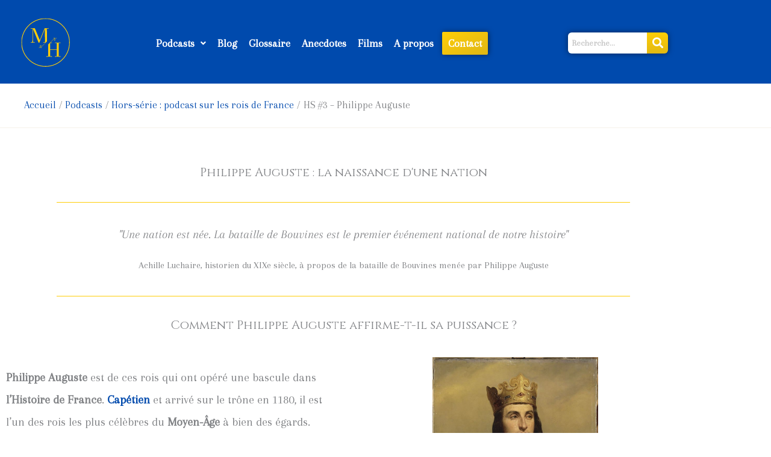

--- FILE ---
content_type: text/html; charset=UTF-8
request_url: https://momentsdhistoire.fr/podcasts/hors-serie-podcast/philippe-auguste/
body_size: 16740
content:
<!DOCTYPE html><html lang="fr-FR"><head><meta charset="UTF-8"><link rel="preconnect" href="https://fonts.gstatic.com/" crossorigin /><meta name="viewport" content="width=device-width, initial-scale=1"><link rel="profile" href="https://gmpg.org/xfn/11"><meta name='robots' content='index, follow, max-image-preview:large, max-snippet:-1, max-video-preview:-1' /><title>HS #3 - Philippe Auguste - Moments d&#039;Histoire</title><meta name="description" content="Découvrez le troisième épisode de notre série de podcasts sur les rois de France dédié à Philippe II, dit Auguste." /><link rel="canonical" href="https://momentsdhistoire.fr/podcasts/hors-serie-podcast/philippe-auguste/" /><meta property="og:locale" content="fr_FR" /><meta property="og:type" content="article" /><meta property="og:title" content="HS #3 - Philippe Auguste - Moments d&#039;Histoire" /><meta property="og:description" content="Découvrez le troisième épisode de notre série de podcasts sur les rois de France dédié à Philippe II, dit Auguste." /><meta property="og:url" content="https://momentsdhistoire.fr/podcasts/hors-serie-podcast/philippe-auguste/" /><meta property="og:site_name" content="Moments d&#039;Histoire" /><meta property="article:modified_time" content="2025-03-24T14:00:08+00:00" /><meta property="og:image" content="https://momentsdhistoire.fr/wp-content/uploads/2022/09/philippe-auguste.jpg" /><meta property="og:image:width" content="640" /><meta property="og:image:height" content="809" /><meta property="og:image:type" content="image/jpeg" /><meta name="twitter:card" content="summary_large_image" /><meta name="twitter:label1" content="Durée de lecture estimée" /><meta name="twitter:data1" content="3 minutes" /> <script type="application/ld+json" class="yoast-schema-graph">{"@context":"https://schema.org","@graph":[{"@type":"WebPage","@id":"https://momentsdhistoire.fr/podcasts/hors-serie-podcast/philippe-auguste/","url":"https://momentsdhistoire.fr/podcasts/hors-serie-podcast/philippe-auguste/","name":"HS #3 - Philippe Auguste - Moments d&#039;Histoire","isPartOf":{"@id":"https://momentsdhistoire.fr/#website"},"primaryImageOfPage":{"@id":"https://momentsdhistoire.fr/podcasts/hors-serie-podcast/philippe-auguste/#primaryimage"},"image":{"@id":"https://momentsdhistoire.fr/podcasts/hors-serie-podcast/philippe-auguste/#primaryimage"},"thumbnailUrl":"https://momentsdhistoire.fr/wp-content/uploads/2022/09/philippe-auguste.jpg","datePublished":"2022-09-10T09:14:03+00:00","dateModified":"2025-03-24T14:00:08+00:00","description":"Découvrez le troisième épisode de notre série de podcasts sur les rois de France dédié à Philippe II, dit Auguste.","breadcrumb":{"@id":"https://momentsdhistoire.fr/podcasts/hors-serie-podcast/philippe-auguste/#breadcrumb"},"inLanguage":"fr-FR","potentialAction":[{"@type":"ReadAction","target":["https://momentsdhistoire.fr/podcasts/hors-serie-podcast/philippe-auguste/"]}]},{"@type":"ImageObject","inLanguage":"fr-FR","@id":"https://momentsdhistoire.fr/podcasts/hors-serie-podcast/philippe-auguste/#primaryimage","url":"https://momentsdhistoire.fr/wp-content/uploads/2022/09/philippe-auguste.jpg","contentUrl":"https://momentsdhistoire.fr/wp-content/uploads/2022/09/philippe-auguste.jpg","width":640,"height":809,"caption":"Philippe II dit Auguste"},{"@type":"BreadcrumbList","@id":"https://momentsdhistoire.fr/podcasts/hors-serie-podcast/philippe-auguste/#breadcrumb","itemListElement":[{"@type":"ListItem","position":1,"name":"Accueil","item":"https://momentsdhistoire.fr/"},{"@type":"ListItem","position":2,"name":"Podcasts","item":"https://momentsdhistoire.fr/podcasts/"},{"@type":"ListItem","position":3,"name":"Hors-série : podcast sur les rois de France","item":"https://momentsdhistoire.fr/podcasts/hors-serie-podcast/"},{"@type":"ListItem","position":4,"name":"HS #3 &#8211; Philippe Auguste"}]},{"@type":"WebSite","@id":"https://momentsdhistoire.fr/#website","url":"https://momentsdhistoire.fr/","name":"Moments d&#039;Histoire","description":"Créateur de contenu historique","publisher":{"@id":"https://momentsdhistoire.fr/#organization"},"potentialAction":[{"@type":"SearchAction","target":{"@type":"EntryPoint","urlTemplate":"https://momentsdhistoire.fr/?s={search_term_string}"},"query-input":{"@type":"PropertyValueSpecification","valueRequired":true,"valueName":"search_term_string"}}],"inLanguage":"fr-FR"},{"@type":"Organization","@id":"https://momentsdhistoire.fr/#organization","name":"Moments d'Histoire","url":"https://momentsdhistoire.fr/","logo":{"@type":"ImageObject","inLanguage":"fr-FR","@id":"https://momentsdhistoire.fr/#/schema/logo/image/","url":"https://momentsdhistoire.fr/wp-content/uploads/2022/08/cropped-cropped-vignette-moments-dhistoire.jpg","contentUrl":"https://momentsdhistoire.fr/wp-content/uploads/2022/08/cropped-cropped-vignette-moments-dhistoire.jpg","width":512,"height":371,"caption":"Moments d'Histoire"},"image":{"@id":"https://momentsdhistoire.fr/#/schema/logo/image/"}}]}</script> <link rel='dns-prefetch' href='//www.googletagmanager.com' /><link rel='dns-prefetch' href='//fonts.googleapis.com' /><link href='https://fonts.gstatic.com' crossorigin rel='preconnect' /><link rel="alternate" type="application/rss+xml" title="Moments d&#039;Histoire &raquo; Flux" href="https://momentsdhistoire.fr/feed/" /><link rel="alternate" type="application/rss+xml" title="Moments d&#039;Histoire &raquo; Flux des commentaires" href="https://momentsdhistoire.fr/comments/feed/" /><link rel="alternate" title="oEmbed (JSON)" type="application/json+oembed" href="https://momentsdhistoire.fr/wp-json/oembed/1.0/embed?url=https%3A%2F%2Fmomentsdhistoire.fr%2Fpodcasts%2Fhors-serie-podcast%2Fphilippe-auguste%2F" /><link rel="alternate" title="oEmbed (XML)" type="text/xml+oembed" href="https://momentsdhistoire.fr/wp-json/oembed/1.0/embed?url=https%3A%2F%2Fmomentsdhistoire.fr%2Fpodcasts%2Fhors-serie-podcast%2Fphilippe-auguste%2F&#038;format=xml" /> <script src="[data-uri]" defer></script><script data-optimized="1" src="https://momentsdhistoire.fr/wp-content/plugins/litespeed-cache/assets/js/webfontloader.min.js" defer></script><link data-optimized="2" rel="stylesheet" href="https://momentsdhistoire.fr/wp-content/litespeed/css/ff2692b46479d2a98eb1c8f113f31898.css?ver=fe28e" /> <script src="https://momentsdhistoire.fr/wp-includes/js/jquery/jquery.min.js" id="jquery-core-js"></script> 
 <script src="https://www.googletagmanager.com/gtag/js?id=G-X89Q7SQMF3" id="google_gtagjs-js" defer data-deferred="1"></script> <script id="google_gtagjs-js-after" src="[data-uri]" defer></script> <link rel="https://api.w.org/" href="https://momentsdhistoire.fr/wp-json/" /><link rel="alternate" title="JSON" type="application/json" href="https://momentsdhistoire.fr/wp-json/wp/v2/pages/1480" /><link rel="EditURI" type="application/rsd+xml" title="RSD" href="https://momentsdhistoire.fr/xmlrpc.php?rsd" /><meta name="generator" content="WordPress 6.9" /><link rel='shortlink' href='https://momentsdhistoire.fr/?p=1480' /><meta name="generator" content="Site Kit by Google 1.170.0" /><meta name="generator" content="Elementor 3.34.2; features: additional_custom_breakpoints; settings: css_print_method-external, google_font-enabled, font_display-auto"><link rel="icon" href="https://momentsdhistoire.fr/wp-content/uploads/2022/08/cropped-vignette-moments-dhistoire-32x32.jpg" sizes="32x32" /><link rel="icon" href="https://momentsdhistoire.fr/wp-content/uploads/2022/08/cropped-vignette-moments-dhistoire-192x192.jpg" sizes="192x192" /><link rel="apple-touch-icon" href="https://momentsdhistoire.fr/wp-content/uploads/2022/08/cropped-vignette-moments-dhistoire-180x180.jpg" /><meta name="msapplication-TileImage" content="https://momentsdhistoire.fr/wp-content/uploads/2022/08/cropped-vignette-moments-dhistoire-270x270.jpg" /></head><body itemtype='https://schema.org/WebPage' itemscope='itemscope' class="wp-singular page-template-default page page-id-1480 page-child parent-pageid-1401 wp-custom-logo wp-embed-responsive wp-theme-astra ehf-header ehf-footer ehf-template-astra ehf-stylesheet-astra ast-desktop ast-page-builder-template ast-no-sidebar astra-4.12.1 group-blog ast-single-post ast-inherit-site-logo-transparent ast-hfb-header elementor-default elementor-kit-6 elementor-page elementor-page-1480"><a
class="skip-link screen-reader-text"
href="#content">
Aller au contenu</a><div
class="hfeed site" id="page"><header id="masthead" itemscope="itemscope" itemtype="https://schema.org/WPHeader"><p class="main-title bhf-hidden" itemprop="headline"><a href="https://momentsdhistoire.fr" title="Moments d&#039;Histoire" rel="home">Moments d&#039;Histoire</a></p><div data-elementor-type="wp-post" data-elementor-id="34" class="elementor elementor-34"><section class="elementor-section elementor-top-section elementor-element elementor-element-22910d6 elementor-section-boxed elementor-section-height-default elementor-section-height-default" data-id="22910d6" data-element_type="section" data-settings="{&quot;background_background&quot;:&quot;classic&quot;}"><div class="elementor-container elementor-column-gap-default"><div class="elementor-column elementor-col-25 elementor-top-column elementor-element elementor-element-f9ef0ad" data-id="f9ef0ad" data-element_type="column"><div class="elementor-widget-wrap elementor-element-populated"><div class="elementor-element elementor-element-b964d27 elementor-widget__width-initial elementor-widget elementor-widget-site-logo" data-id="b964d27" data-element_type="widget" data-settings="{&quot;width&quot;:{&quot;unit&quot;:&quot;%&quot;,&quot;size&quot;:83,&quot;sizes&quot;:[]},&quot;space&quot;:{&quot;unit&quot;:&quot;%&quot;,&quot;size&quot;:100,&quot;sizes&quot;:[]},&quot;image_border_radius&quot;:{&quot;unit&quot;:&quot;px&quot;,&quot;top&quot;:&quot;0&quot;,&quot;right&quot;:&quot;0&quot;,&quot;bottom&quot;:&quot;0&quot;,&quot;left&quot;:&quot;0&quot;,&quot;isLinked&quot;:true},&quot;width_mobile&quot;:{&quot;unit&quot;:&quot;%&quot;,&quot;size&quot;:50,&quot;sizes&quot;:[]},&quot;space_mobile&quot;:{&quot;unit&quot;:&quot;%&quot;,&quot;size&quot;:100,&quot;sizes&quot;:[]},&quot;align&quot;:&quot;center&quot;,&quot;width_tablet&quot;:{&quot;unit&quot;:&quot;%&quot;,&quot;size&quot;:&quot;&quot;,&quot;sizes&quot;:[]},&quot;space_tablet&quot;:{&quot;unit&quot;:&quot;%&quot;,&quot;size&quot;:&quot;&quot;,&quot;sizes&quot;:[]},&quot;image_border_radius_tablet&quot;:{&quot;unit&quot;:&quot;px&quot;,&quot;top&quot;:&quot;&quot;,&quot;right&quot;:&quot;&quot;,&quot;bottom&quot;:&quot;&quot;,&quot;left&quot;:&quot;&quot;,&quot;isLinked&quot;:true},&quot;image_border_radius_mobile&quot;:{&quot;unit&quot;:&quot;px&quot;,&quot;top&quot;:&quot;&quot;,&quot;right&quot;:&quot;&quot;,&quot;bottom&quot;:&quot;&quot;,&quot;left&quot;:&quot;&quot;,&quot;isLinked&quot;:true},&quot;caption_padding&quot;:{&quot;unit&quot;:&quot;px&quot;,&quot;top&quot;:&quot;&quot;,&quot;right&quot;:&quot;&quot;,&quot;bottom&quot;:&quot;&quot;,&quot;left&quot;:&quot;&quot;,&quot;isLinked&quot;:true},&quot;caption_padding_tablet&quot;:{&quot;unit&quot;:&quot;px&quot;,&quot;top&quot;:&quot;&quot;,&quot;right&quot;:&quot;&quot;,&quot;bottom&quot;:&quot;&quot;,&quot;left&quot;:&quot;&quot;,&quot;isLinked&quot;:true},&quot;caption_padding_mobile&quot;:{&quot;unit&quot;:&quot;px&quot;,&quot;top&quot;:&quot;&quot;,&quot;right&quot;:&quot;&quot;,&quot;bottom&quot;:&quot;&quot;,&quot;left&quot;:&quot;&quot;,&quot;isLinked&quot;:true},&quot;caption_space&quot;:{&quot;unit&quot;:&quot;px&quot;,&quot;size&quot;:0,&quot;sizes&quot;:[]},&quot;caption_space_tablet&quot;:{&quot;unit&quot;:&quot;px&quot;,&quot;size&quot;:&quot;&quot;,&quot;sizes&quot;:[]},&quot;caption_space_mobile&quot;:{&quot;unit&quot;:&quot;px&quot;,&quot;size&quot;:&quot;&quot;,&quot;sizes&quot;:[]}}" data-widget_type="site-logo.default"><div class="elementor-widget-container"><div class="hfe-site-logo">
<a data-elementor-open-lightbox=""  class='elementor-clickable' href="https://momentsdhistoire.fr"><div class="hfe-site-logo-set"><div class="hfe-site-logo-container">
<img data-lazyloaded="1" src="[data-uri]" class="hfe-site-logo-img elementor-animation-" data-src="https://momentsdhistoire.fr/wp-content/uploads/2022/08/Marque-principale-3-2.svg" alt="Marque principale 3-2"/><noscript><img class="hfe-site-logo-img elementor-animation-"  src="https://momentsdhistoire.fr/wp-content/uploads/2022/08/Marque-principale-3-2.svg" alt="Marque principale 3-2"/></noscript></div></div>
</a></div></div></div></div></div><div class="elementor-column elementor-col-50 elementor-top-column elementor-element elementor-element-e1bdf30" data-id="e1bdf30" data-element_type="column"><div class="elementor-widget-wrap elementor-element-populated"><div class="elementor-element elementor-element-18d3889 elementor-widget elementor-widget-spacer" data-id="18d3889" data-element_type="widget" data-widget_type="spacer.default"><div class="elementor-widget-container"><div class="elementor-spacer"><div class="elementor-spacer-inner"></div></div></div></div><div class="elementor-element elementor-element-51f96d0 hfe-nav-menu__align-center elementor-widget__width-initial hfe-submenu-icon-arrow hfe-submenu-animation-none hfe-link-redirect-child hfe-nav-menu__breakpoint-tablet elementor-widget elementor-widget-navigation-menu" data-id="51f96d0" data-element_type="widget" data-settings="{&quot;padding_horizontal_menu_item&quot;:{&quot;unit&quot;:&quot;px&quot;,&quot;size&quot;:5,&quot;sizes&quot;:[]},&quot;padding_vertical_menu_item&quot;:{&quot;unit&quot;:&quot;px&quot;,&quot;size&quot;:12,&quot;sizes&quot;:[]},&quot;menu_space_between&quot;:{&quot;unit&quot;:&quot;px&quot;,&quot;size&quot;:9,&quot;sizes&quot;:[]},&quot;padding_vertical_dropdown_item&quot;:{&quot;unit&quot;:&quot;px&quot;,&quot;size&quot;:12,&quot;sizes&quot;:[]},&quot;width_dropdown_item&quot;:{&quot;unit&quot;:&quot;px&quot;,&quot;size&quot;:250,&quot;sizes&quot;:[]},&quot;distance_from_menu&quot;:{&quot;unit&quot;:&quot;px&quot;,&quot;size&quot;:5,&quot;sizes&quot;:[]},&quot;width_dropdown_item_mobile&quot;:{&quot;unit&quot;:&quot;px&quot;,&quot;size&quot;:0,&quot;sizes&quot;:[]},&quot;padding_horizontal_dropdown_item_mobile&quot;:{&quot;unit&quot;:&quot;px&quot;,&quot;size&quot;:35,&quot;sizes&quot;:[]},&quot;padding_vertical_dropdown_item_mobile&quot;:{&quot;unit&quot;:&quot;px&quot;,&quot;size&quot;:15,&quot;sizes&quot;:[]},&quot;distance_from_menu_mobile&quot;:{&quot;unit&quot;:&quot;px&quot;,&quot;size&quot;:5,&quot;sizes&quot;:[]},&quot;toggle_size_mobile&quot;:{&quot;unit&quot;:&quot;px&quot;,&quot;size&quot;:25,&quot;sizes&quot;:[]},&quot;toggle_border_width_mobile&quot;:{&quot;unit&quot;:&quot;px&quot;,&quot;size&quot;:0,&quot;sizes&quot;:[]},&quot;toggle_size_tablet&quot;:{&quot;unit&quot;:&quot;px&quot;,&quot;size&quot;:25,&quot;sizes&quot;:[]},&quot;toggle_border_width_tablet&quot;:{&quot;unit&quot;:&quot;px&quot;,&quot;size&quot;:0,&quot;sizes&quot;:[]},&quot;padding&quot;:{&quot;unit&quot;:&quot;px&quot;,&quot;top&quot;:&quot;10&quot;,&quot;right&quot;:&quot;10&quot;,&quot;bottom&quot;:&quot;10&quot;,&quot;left&quot;:&quot;10&quot;,&quot;isLinked&quot;:true},&quot;menu_row_space&quot;:{&quot;unit&quot;:&quot;px&quot;,&quot;size&quot;:0,&quot;sizes&quot;:[]},&quot;padding_horizontal_menu_item_tablet&quot;:{&quot;unit&quot;:&quot;px&quot;,&quot;size&quot;:&quot;&quot;,&quot;sizes&quot;:[]},&quot;padding_horizontal_menu_item_mobile&quot;:{&quot;unit&quot;:&quot;px&quot;,&quot;size&quot;:&quot;&quot;,&quot;sizes&quot;:[]},&quot;padding_vertical_menu_item_tablet&quot;:{&quot;unit&quot;:&quot;px&quot;,&quot;size&quot;:&quot;&quot;,&quot;sizes&quot;:[]},&quot;padding_vertical_menu_item_mobile&quot;:{&quot;unit&quot;:&quot;px&quot;,&quot;size&quot;:&quot;&quot;,&quot;sizes&quot;:[]},&quot;menu_space_between_tablet&quot;:{&quot;unit&quot;:&quot;px&quot;,&quot;size&quot;:&quot;&quot;,&quot;sizes&quot;:[]},&quot;menu_space_between_mobile&quot;:{&quot;unit&quot;:&quot;px&quot;,&quot;size&quot;:&quot;&quot;,&quot;sizes&quot;:[]},&quot;menu_row_space_tablet&quot;:{&quot;unit&quot;:&quot;px&quot;,&quot;size&quot;:&quot;&quot;,&quot;sizes&quot;:[]},&quot;menu_row_space_mobile&quot;:{&quot;unit&quot;:&quot;px&quot;,&quot;size&quot;:&quot;&quot;,&quot;sizes&quot;:[]},&quot;dropdown_border_radius&quot;:{&quot;unit&quot;:&quot;px&quot;,&quot;top&quot;:&quot;&quot;,&quot;right&quot;:&quot;&quot;,&quot;bottom&quot;:&quot;&quot;,&quot;left&quot;:&quot;&quot;,&quot;isLinked&quot;:true},&quot;dropdown_border_radius_tablet&quot;:{&quot;unit&quot;:&quot;px&quot;,&quot;top&quot;:&quot;&quot;,&quot;right&quot;:&quot;&quot;,&quot;bottom&quot;:&quot;&quot;,&quot;left&quot;:&quot;&quot;,&quot;isLinked&quot;:true},&quot;dropdown_border_radius_mobile&quot;:{&quot;unit&quot;:&quot;px&quot;,&quot;top&quot;:&quot;&quot;,&quot;right&quot;:&quot;&quot;,&quot;bottom&quot;:&quot;&quot;,&quot;left&quot;:&quot;&quot;,&quot;isLinked&quot;:true},&quot;width_dropdown_item_tablet&quot;:{&quot;unit&quot;:&quot;px&quot;,&quot;size&quot;:&quot;&quot;,&quot;sizes&quot;:[]},&quot;padding_horizontal_dropdown_item&quot;:{&quot;unit&quot;:&quot;px&quot;,&quot;size&quot;:&quot;&quot;,&quot;sizes&quot;:[]},&quot;padding_horizontal_dropdown_item_tablet&quot;:{&quot;unit&quot;:&quot;px&quot;,&quot;size&quot;:&quot;&quot;,&quot;sizes&quot;:[]},&quot;padding_vertical_dropdown_item_tablet&quot;:{&quot;unit&quot;:&quot;px&quot;,&quot;size&quot;:&quot;&quot;,&quot;sizes&quot;:[]},&quot;distance_from_menu_tablet&quot;:{&quot;unit&quot;:&quot;px&quot;,&quot;size&quot;:&quot;&quot;,&quot;sizes&quot;:[]},&quot;toggle_size&quot;:{&quot;unit&quot;:&quot;px&quot;,&quot;size&quot;:&quot;&quot;,&quot;sizes&quot;:[]},&quot;toggle_border_width&quot;:{&quot;unit&quot;:&quot;px&quot;,&quot;size&quot;:&quot;&quot;,&quot;sizes&quot;:[]},&quot;toggle_border_radius&quot;:{&quot;unit&quot;:&quot;px&quot;,&quot;size&quot;:&quot;&quot;,&quot;sizes&quot;:[]},&quot;toggle_border_radius_tablet&quot;:{&quot;unit&quot;:&quot;px&quot;,&quot;size&quot;:&quot;&quot;,&quot;sizes&quot;:[]},&quot;toggle_border_radius_mobile&quot;:{&quot;unit&quot;:&quot;px&quot;,&quot;size&quot;:&quot;&quot;,&quot;sizes&quot;:[]},&quot;padding_tablet&quot;:{&quot;unit&quot;:&quot;px&quot;,&quot;top&quot;:&quot;&quot;,&quot;right&quot;:&quot;&quot;,&quot;bottom&quot;:&quot;&quot;,&quot;left&quot;:&quot;&quot;,&quot;isLinked&quot;:true},&quot;padding_mobile&quot;:{&quot;unit&quot;:&quot;px&quot;,&quot;top&quot;:&quot;&quot;,&quot;right&quot;:&quot;&quot;,&quot;bottom&quot;:&quot;&quot;,&quot;left&quot;:&quot;&quot;,&quot;isLinked&quot;:true}}" data-widget_type="navigation-menu.default"><div class="elementor-widget-container"><div class="hfe-nav-menu hfe-layout-horizontal hfe-nav-menu-layout horizontal hfe-pointer__overline hfe-animation__none" data-layout="horizontal" data-last-item="cta"><div role="button" class="hfe-nav-menu__toggle elementor-clickable" tabindex="0" aria-label="Menu Toggle">
<span class="screen-reader-text">Menu</span><div class="hfe-nav-menu-icon">
<i aria-hidden="true"  class="icon icon-menu-1"></i></div></div><nav class="hfe-nav-menu__layout-horizontal hfe-nav-menu__submenu-arrow" data-toggle-icon="&lt;i aria-hidden=&quot;true&quot; tabindex=&quot;0&quot; class=&quot;icon icon-menu-1&quot;&gt;&lt;/i&gt;" data-close-icon="&lt;i aria-hidden=&quot;true&quot; tabindex=&quot;0&quot; class=&quot;icon icon-cross&quot;&gt;&lt;/i&gt;" data-full-width="yes"><ul id="menu-1-51f96d0" class="hfe-nav-menu"><li id="menu-item-640" class="menu-item menu-item-type-post_type menu-item-object-page current-page-ancestor menu-item-has-children parent hfe-has-submenu hfe-creative-menu"><div class="hfe-has-submenu-container" tabindex="0" role="button" aria-haspopup="true" aria-expanded="false"><a aria-expanded="false" href="https://momentsdhistoire.fr/podcasts/" class = "hfe-menu-item">Podcasts<span class='hfe-menu-toggle sub-arrow hfe-menu-child-0'><i class='fa'></i></span></a></div><ul class="sub-menu"><li id="menu-item-641" class="menu-item menu-item-type-post_type menu-item-object-page hfe-creative-menu"><a href="https://momentsdhistoire.fr/podcasts/a-travers-lhistoire/" class = "hfe-sub-menu-item">A travers l’Histoire</a></li><li id="menu-item-1459" class="menu-item menu-item-type-post_type menu-item-object-page current-page-ancestor hfe-creative-menu"><a href="https://momentsdhistoire.fr/podcasts/hors-serie-podcast/" class = "hfe-sub-menu-item">Hors-série : podcast sur les rois de France</a></li></ul></li><li id="menu-item-56" class="menu-item menu-item-type-post_type menu-item-object-page parent hfe-creative-menu"><a href="https://momentsdhistoire.fr/blog/" class = "hfe-menu-item">Blog</a></li><li id="menu-item-638" class="menu-item menu-item-type-post_type menu-item-object-page parent hfe-creative-menu"><a href="https://momentsdhistoire.fr/glossaire/" class = "hfe-menu-item">Glossaire</a></li><li id="menu-item-3500" class="menu-item menu-item-type-post_type menu-item-object-page parent hfe-creative-menu"><a href="https://momentsdhistoire.fr/anecdotes/" class = "hfe-menu-item">Anecdotes</a></li><li id="menu-item-8903" class="menu-item menu-item-type-post_type menu-item-object-page parent hfe-creative-menu"><a href="https://momentsdhistoire.fr/rubrique-films-historiques/" class = "hfe-menu-item">Films</a></li><li id="menu-item-55" class="menu-item menu-item-type-post_type menu-item-object-page parent hfe-creative-menu"><a href="https://momentsdhistoire.fr/a-propos/" class = "hfe-menu-item">A propos</a></li><li id="menu-item-57" class="menu-item menu-item-type-post_type menu-item-object-page parent hfe-creative-menu"><a href="https://momentsdhistoire.fr/contact/" class = "hfe-menu-item">Contact</a></li></ul></nav></div></div></div></div></div><div class="elementor-column elementor-col-25 elementor-top-column elementor-element elementor-element-3393871" data-id="3393871" data-element_type="column"><div class="elementor-widget-wrap elementor-element-populated"><div class="elementor-element elementor-element-ea4a708 elementor-widget elementor-widget-spacer" data-id="ea4a708" data-element_type="widget" data-widget_type="spacer.default"><div class="elementor-widget-container"><div class="elementor-spacer"><div class="elementor-spacer-inner"></div></div></div></div><div class="elementor-element elementor-element-4d3e922 hfe-search-layout-icon_text elementor-widget elementor-widget-hfe-search-button" data-id="4d3e922" data-element_type="widget" data-settings="{&quot;icon_size&quot;:{&quot;unit&quot;:&quot;px&quot;,&quot;size&quot;:18,&quot;sizes&quot;:[]},&quot;close_icon_size&quot;:{&quot;unit&quot;:&quot;px&quot;,&quot;size&quot;:15,&quot;sizes&quot;:[]},&quot;size&quot;:{&quot;unit&quot;:&quot;px&quot;,&quot;size&quot;:35,&quot;sizes&quot;:[]},&quot;size_tablet&quot;:{&quot;unit&quot;:&quot;px&quot;,&quot;size&quot;:&quot;&quot;,&quot;sizes&quot;:[]},&quot;size_mobile&quot;:{&quot;unit&quot;:&quot;px&quot;,&quot;size&quot;:&quot;&quot;,&quot;sizes&quot;:[]},&quot;icon_size_tablet&quot;:{&quot;unit&quot;:&quot;px&quot;,&quot;size&quot;:&quot;&quot;,&quot;sizes&quot;:[]},&quot;icon_size_mobile&quot;:{&quot;unit&quot;:&quot;px&quot;,&quot;size&quot;:&quot;&quot;,&quot;sizes&quot;:[]},&quot;button_width&quot;:{&quot;unit&quot;:&quot;px&quot;,&quot;size&quot;:&quot;&quot;,&quot;sizes&quot;:[]},&quot;button_width_tablet&quot;:{&quot;unit&quot;:&quot;px&quot;,&quot;size&quot;:&quot;&quot;,&quot;sizes&quot;:[]},&quot;button_width_mobile&quot;:{&quot;unit&quot;:&quot;px&quot;,&quot;size&quot;:&quot;&quot;,&quot;sizes&quot;:[]},&quot;close_icon_size_tablet&quot;:{&quot;unit&quot;:&quot;px&quot;,&quot;size&quot;:&quot;&quot;,&quot;sizes&quot;:[]},&quot;close_icon_size_mobile&quot;:{&quot;unit&quot;:&quot;px&quot;,&quot;size&quot;:&quot;&quot;,&quot;sizes&quot;:[]}}" data-widget_type="hfe-search-button.default"><div class="elementor-widget-container"><form class="hfe-search-button-wrapper" role="search" action="https://momentsdhistoire.fr/" method="get"><div class="hfe-search-form__container" role="tablist">
<input placeholder="Recherche..." class="hfe-search-form__input" type="search" name="s" title="Recherche" value="">
<button id="clear-with-button" type="reset">
<i class="fas fa-times" aria-hidden="true"></i>
</button>
<button class="hfe-search-submit" type="submit">
<i class="fas fa-search" aria-hidden="true"></i>
</button></div></form></div></div></div></div></div></section></div></header><div class="main-header-bar ast-header-breadcrumb"><div class="ast-container"><div class="ast-breadcrumbs-wrapper"><div class="ast-breadcrumbs-inner"><nav role="navigation" aria-label="Breadcrumbs" class="breadcrumb-trail breadcrumbs"><div class="ast-breadcrumbs"><ul class="trail-items"><li class="trail-item trail-begin"><a href="https://momentsdhistoire.fr/" rel="home"><span>Accueil</span></a></li><li class="trail-item"><a href="https://momentsdhistoire.fr/podcasts/"><span>Podcasts</span></a></li><li class="trail-item"><a href="https://momentsdhistoire.fr/podcasts/hors-serie-podcast/"><span>Hors-série : podcast sur les rois de France</span></a></li><li class="trail-item trail-end"><span><span>HS #3 &#8211; Philippe Auguste</span></span></li></ul></div></nav></div></div></div></div><div id="content" class="site-content"><div class="ast-container"><div id="primary" class="content-area primary"><main id="main" class="site-main"><article
class="post-1480 page type-page status-publish ast-article-single" id="post-1480" itemtype="https://schema.org/CreativeWork" itemscope="itemscope"><header class="entry-header ast-no-title ast-header-without-markup"></header><div class="entry-content clear"
itemprop="text"><div data-elementor-type="wp-page" data-elementor-id="1480" class="elementor elementor-1480"><section class="elementor-section elementor-top-section elementor-element elementor-element-4834cd1e elementor-section-boxed elementor-section-height-default elementor-section-height-default" data-id="4834cd1e" data-element_type="section"><div class="elementor-container elementor-column-gap-default"><div class="elementor-column elementor-col-100 elementor-top-column elementor-element elementor-element-2743ab4c" data-id="2743ab4c" data-element_type="column"><div class="elementor-widget-wrap elementor-element-populated"><div class="elementor-element elementor-element-1259b6a6 elementor-widget elementor-widget-spacer" data-id="1259b6a6" data-element_type="widget" data-widget_type="spacer.default"><div class="elementor-widget-container"><div class="elementor-spacer"><div class="elementor-spacer-inner"></div></div></div></div></div></div></div></section><section class="elementor-section elementor-top-section elementor-element elementor-element-5cda3832 elementor-section-boxed elementor-section-height-default elementor-section-height-default" data-id="5cda3832" data-element_type="section"><div class="elementor-container elementor-column-gap-default"><div class="elementor-column elementor-col-100 elementor-top-column elementor-element elementor-element-123fca93" data-id="123fca93" data-element_type="column"><div class="elementor-widget-wrap elementor-element-populated"><div class="elementor-element elementor-element-1b933a62 elementor-widget elementor-widget-heading" data-id="1b933a62" data-element_type="widget" data-widget_type="heading.default"><div class="elementor-widget-container"><h1 class="elementor-heading-title elementor-size-default">Philippe Auguste : la naissance d'une nation</h1></div></div></div></div></div></section><section class="elementor-section elementor-top-section elementor-element elementor-element-32616914 elementor-section-boxed elementor-section-height-default elementor-section-height-default" data-id="32616914" data-element_type="section"><div class="elementor-container elementor-column-gap-default"><div class="elementor-column elementor-col-100 elementor-top-column elementor-element elementor-element-12dad38c" data-id="12dad38c" data-element_type="column"><div class="elementor-widget-wrap elementor-element-populated"><div class="elementor-element elementor-element-4e4677ca elementor-widget-divider--view-line elementor-widget elementor-widget-divider" data-id="4e4677ca" data-element_type="widget" data-widget_type="divider.default"><div class="elementor-widget-container"><div class="elementor-divider">
<span class="elementor-divider-separator">
</span></div></div></div></div></div></div></section><section class="elementor-section elementor-top-section elementor-element elementor-element-4b3c9cd2 elementor-section-boxed elementor-section-height-default elementor-section-height-default" data-id="4b3c9cd2" data-element_type="section"><div class="elementor-container elementor-column-gap-default"><div class="elementor-column elementor-col-100 elementor-top-column elementor-element elementor-element-7a1ae20" data-id="7a1ae20" data-element_type="column"><div class="elementor-widget-wrap elementor-element-populated"><div class="elementor-element elementor-element-4747ca87 elementor-widget elementor-widget-testimonial" data-id="4747ca87" data-element_type="widget" data-widget_type="testimonial.default"><div class="elementor-widget-container"><div class="elementor-testimonial-wrapper"><div class="elementor-testimonial-content">"Une nation est née. La bataille de Bouvines est le premier événement national de notre histoire"</div><div class="elementor-testimonial-meta"><div class="elementor-testimonial-meta-inner"><div class="elementor-testimonial-details"><div class="elementor-testimonial-name">Achille Luchaire, historien du XIXe siècle, à propos de la bataille de Bouvines menée par Philippe Auguste</div></div></div></div></div></div></div></div></div></div></section><section class="elementor-section elementor-top-section elementor-element elementor-element-16abd2b8 elementor-section-boxed elementor-section-height-default elementor-section-height-default" data-id="16abd2b8" data-element_type="section"><div class="elementor-container elementor-column-gap-default"><div class="elementor-column elementor-col-100 elementor-top-column elementor-element elementor-element-56685417" data-id="56685417" data-element_type="column"><div class="elementor-widget-wrap elementor-element-populated"><div class="elementor-element elementor-element-37ae7efc elementor-widget-divider--view-line elementor-widget elementor-widget-divider" data-id="37ae7efc" data-element_type="widget" data-widget_type="divider.default"><div class="elementor-widget-container"><div class="elementor-divider">
<span class="elementor-divider-separator">
</span></div></div></div></div></div></div></section><section class="elementor-section elementor-top-section elementor-element elementor-element-e9ecfc3 elementor-section-boxed elementor-section-height-default elementor-section-height-default" data-id="e9ecfc3" data-element_type="section"><div class="elementor-container elementor-column-gap-default"><div class="elementor-column elementor-col-100 elementor-top-column elementor-element elementor-element-960bc5b" data-id="960bc5b" data-element_type="column"><div class="elementor-widget-wrap elementor-element-populated"><div class="elementor-element elementor-element-18fc7df elementor-widget elementor-widget-heading" data-id="18fc7df" data-element_type="widget" data-widget_type="heading.default"><div class="elementor-widget-container"><h2 class="elementor-heading-title elementor-size-default">Comment Philippe Auguste affirme-t-il sa puissance ?</h2></div></div></div></div></div></section><section class="elementor-section elementor-top-section elementor-element elementor-element-2ccd7b86 elementor-section-boxed elementor-section-height-default elementor-section-height-default" data-id="2ccd7b86" data-element_type="section"><div class="elementor-container elementor-column-gap-default"><div class="elementor-column elementor-col-50 elementor-top-column elementor-element elementor-element-5a5977b6" data-id="5a5977b6" data-element_type="column"><div class="elementor-widget-wrap elementor-element-populated"><div class="elementor-element elementor-element-76a87538 elementor-widget elementor-widget-text-editor" data-id="76a87538" data-element_type="widget" data-widget_type="text-editor.default"><div class="elementor-widget-container"><p><strong>Philippe Auguste</strong> est de ces rois qui ont opéré une bascule dans <strong>l’Histoire de France</strong>. <a href="https://momentsdhistoire.fr/glossaire/definition-capetiens/"><strong>Capétien</strong></a> et arrivé sur le trône en 1180, il est l’un des rois les plus célèbres du <strong>Moyen-Âge</strong> à bien des égards. Pourtant le contexte de son règne n’était pas des plus calmes. Il connaît la troisième <strong>croisade</strong> et de fortes rivalités avec les enfants d&rsquo;une <a href="https://momentsdhistoire.fr/liste-reines-de-france/">reine de France</a> passée du côté anglais, <strong>Alienor d’Aquitaine : </strong>Richard Cœur de Lion et Jean sans Terre. Surtout, avec <strong>Philippe Auguste</strong>, un vrai <strong>sentiment national</strong> commence à émerger, que le roi forge notamment par les armes. C’est le premier roi à recevoir l&rsquo;appellation de “Roi de France”.</p></div></div></div></div><div class="elementor-column elementor-col-50 elementor-top-column elementor-element elementor-element-170b317e" data-id="170b317e" data-element_type="column"><div class="elementor-widget-wrap elementor-element-populated"><div class="elementor-element elementor-element-3092df34 elementor-widget elementor-widget-image" data-id="3092df34" data-element_type="widget" data-widget_type="image.default"><div class="elementor-widget-container"><figure class="wp-caption">
<img data-lazyloaded="1" src="[data-uri]" fetchpriority="high" decoding="async" width="640" height="809" data-src="https://momentsdhistoire.fr/wp-content/uploads/2022/09/philippe-auguste.jpg" class="attachment-medium_large size-medium_large wp-image-1482" alt="Philippe II dit Auguste" data-srcset="https://momentsdhistoire.fr/wp-content/uploads/2022/09/philippe-auguste.jpg 640w, https://momentsdhistoire.fr/wp-content/uploads/2022/09/philippe-auguste-237x300.jpg 237w" data-sizes="(max-width: 640px) 100vw, 640px" /><noscript><img fetchpriority="high" decoding="async" width="640" height="809" src="https://momentsdhistoire.fr/wp-content/uploads/2022/09/philippe-auguste.jpg" class="attachment-medium_large size-medium_large wp-image-1482" alt="Philippe II dit Auguste" srcset="https://momentsdhistoire.fr/wp-content/uploads/2022/09/philippe-auguste.jpg 640w, https://momentsdhistoire.fr/wp-content/uploads/2022/09/philippe-auguste-237x300.jpg 237w" sizes="(max-width: 640px) 100vw, 640px" /></noscript><figcaption class="widget-image-caption wp-caption-text">Philippe Auguste</figcaption></figure></div></div></div></div></div></section><section class="elementor-section elementor-top-section elementor-element elementor-element-b9d2b03 elementor-section-boxed elementor-section-height-default elementor-section-height-default" data-id="b9d2b03" data-element_type="section"><div class="elementor-container elementor-column-gap-default"><div class="elementor-column elementor-col-100 elementor-top-column elementor-element elementor-element-45d9a75b" data-id="45d9a75b" data-element_type="column"><div class="elementor-widget-wrap elementor-element-populated"><div class="elementor-element elementor-element-4f4bf040 elementor-widget elementor-widget-text-editor" data-id="4f4bf040" data-element_type="widget" data-widget_type="text-editor.default"><div class="elementor-widget-container"><p>Philippe est un véritable guerrier, prêt à combattre aux côtés de ses hommes pour l’honneur de son <strong>royaume</strong>. Il manque même de mourir à la très célèbre <strong>bataille de Bouvines</strong> en 1214. Comment Philippe Auguste est-il parvenu à raffermir le pouvoir royal ? Quelle était sa relation avec les rois d’Angleterre ? Pourquoi la bataille Bouvines a-t-elle marqué l&rsquo;histoire de France ? C’est l’objet du troisième épisode de la série sur les rois de France du podcast <a href="https://momentsdhistoire.fr/podcasts/a-travers-lhistoire/"><em>À travers l’Histoire</em></a>. Bonne écoute !</p></div></div></div></div></div></section><section class="elementor-section elementor-top-section elementor-element elementor-element-09accb8 elementor-section-boxed elementor-section-height-default elementor-section-height-default" data-id="09accb8" data-element_type="section"><div class="elementor-container elementor-column-gap-default"><div class="elementor-column elementor-col-100 elementor-top-column elementor-element elementor-element-f457efd" data-id="f457efd" data-element_type="column"><div class="elementor-widget-wrap elementor-element-populated"><div class="elementor-element elementor-element-2b05985 elementor-widget-divider--view-line elementor-widget elementor-widget-divider" data-id="2b05985" data-element_type="widget" data-widget_type="divider.default"><div class="elementor-widget-container"><div class="elementor-divider">
<span class="elementor-divider-separator">
</span></div></div></div><div class="elementor-element elementor-element-5ea9e0c elementor-widget elementor-widget-text-editor" data-id="5ea9e0c" data-element_type="widget" data-widget_type="text-editor.default"><div class="elementor-widget-container"><p>Retrouvez la liste des rois de France sur notre <a href="https://momentsdhistoire.fr/blog/">blog</a> ! </p></div></div><div class="elementor-element elementor-element-4ea0684 elementor-align-center elementor-widget elementor-widget-elementskit-button" data-id="4ea0684" data-element_type="widget" data-widget_type="elementskit-button.default"><div class="elementor-widget-container"><div class="ekit-wid-con" ><div class="ekit-btn-wraper">
<a href="https://momentsdhistoire.fr/liste-des-rois-de-france/" class="elementskit-btn  whitespace--normal" id="">
Rois de France				</a></div></div></div></div><div class="elementor-element elementor-element-83facbc elementor-widget-divider--view-line elementor-widget elementor-widget-divider" data-id="83facbc" data-element_type="widget" data-widget_type="divider.default"><div class="elementor-widget-container"><div class="elementor-divider">
<span class="elementor-divider-separator">
</span></div></div></div></div></div></div></section><section class="elementor-section elementor-top-section elementor-element elementor-element-467df6c elementor-section-boxed elementor-section-height-default elementor-section-height-default" data-id="467df6c" data-element_type="section"><div class="elementor-container elementor-column-gap-default"><div class="elementor-column elementor-col-100 elementor-top-column elementor-element elementor-element-8acfd07" data-id="8acfd07" data-element_type="column"><div class="elementor-widget-wrap elementor-element-populated"><div class="elementor-element elementor-element-d978b82 elementor-widget elementor-widget-video" data-id="d978b82" data-element_type="widget" data-settings="{&quot;youtube_url&quot;:&quot;https:\/\/www.youtube.com\/watch?v=ESZS4rUhY5E&quot;,&quot;video_type&quot;:&quot;youtube&quot;,&quot;controls&quot;:&quot;yes&quot;}" data-widget_type="video.default"><div class="elementor-widget-container"><div class="elementor-wrapper elementor-open-inline"><div class="elementor-video"></div></div></div></div></div></div></div></section><section class="elementor-section elementor-top-section elementor-element elementor-element-101b1d99 elementor-section-boxed elementor-section-height-default elementor-section-height-default" data-id="101b1d99" data-element_type="section"><div class="elementor-container elementor-column-gap-default"><div class="elementor-column elementor-col-100 elementor-top-column elementor-element elementor-element-22b8a857" data-id="22b8a857" data-element_type="column"><div class="elementor-widget-wrap elementor-element-populated"><div class="elementor-element elementor-element-3d7be0ea elementor-widget-divider--view-line elementor-widget elementor-widget-divider" data-id="3d7be0ea" data-element_type="widget" data-widget_type="divider.default"><div class="elementor-widget-container"><div class="elementor-divider">
<span class="elementor-divider-separator">
</span></div></div></div><div class="elementor-element elementor-element-6e27ec8f elementor-widget elementor-widget-heading" data-id="6e27ec8f" data-element_type="widget" data-widget_type="heading.default"><div class="elementor-widget-container"><h2 class="elementor-heading-title elementor-size-default">Extraits du podcast sur Philippe Auguste</h2></div></div><div class="elementor-element elementor-element-7cc1f363 elementor-widget elementor-widget-text-editor" data-id="7cc1f363" data-element_type="widget" data-widget_type="text-editor.default"><div class="elementor-widget-container"><p>« <strong>Philippe Auguste</strong> est un roi qui a laissé une marque singulière dans <strong>l’Histoire de France</strong> pour bien des raisons. Toutefois, c’est bien par son côté fédérateur et par sa volonté d’unifier des peuples en une<strong> nation commune</strong> que ce roi va se démarquer. »</p><p>« Rapidement, le nouveau roi doit faire face à un tas de problèmes et de potentielles menaces. Mais ce qui le préoccupe le plus, ce sont les <strong>Plantagenêts</strong>, la dynastie associée au trône <strong>d’Angleterre</strong>. »</p><p>« Après des conquêtes qui poussent <strong>Jean sans Terre</strong> à toujours plus reculer vers le Nord de la France, c’est à <strong>Bouvines</strong> que le dernier acte va se jouer, dans la quête de l’unité du royaume menée par <strong>Philippe Auguste</strong>. »</p></div></div></div></div></div></section></div></div></article></main></div></div></div><footer itemtype="https://schema.org/WPFooter" itemscope="itemscope" id="colophon" role="contentinfo"><div class='footer-width-fixer'><div data-elementor-type="wp-post" data-elementor-id="79" class="elementor elementor-79"><section class="elementor-section elementor-top-section elementor-element elementor-element-23182ec5 elementor-reverse-mobile elementor-section-boxed elementor-section-height-default elementor-section-height-default" data-id="23182ec5" data-element_type="section" id="xs_footer_8" data-settings="{&quot;background_background&quot;:&quot;classic&quot;}"><div class="elementor-container elementor-column-gap-default"><div class="elementor-column elementor-col-25 elementor-top-column elementor-element elementor-element-4beb2648" data-id="4beb2648" data-element_type="column"><div class="elementor-widget-wrap elementor-element-populated"><div class="elementor-element elementor-element-51b68541 elementor-widget__width-inherit elementor-widget-tablet__width-inherit elementor-widget elementor-widget-image" data-id="51b68541" data-element_type="widget" data-widget_type="image.default"><div class="elementor-widget-container">
<a href="https://momentsdhistoire.fr/">
<img data-lazyloaded="1" src="[data-uri]" width="700" height="350" data-src="https://momentsdhistoire.fr/wp-content/uploads/2022/08/moments-dhistoire-logo.svg" class="attachment-2048x2048 size-2048x2048 wp-image-668" alt="Logo Moments d&#039;Histoire" /><noscript><img width="700" height="350" src="https://momentsdhistoire.fr/wp-content/uploads/2022/08/moments-dhistoire-logo.svg" class="attachment-2048x2048 size-2048x2048 wp-image-668" alt="Logo Moments d&#039;Histoire" /></noscript>								</a></div></div><div class="elementor-element elementor-element-1893a58e elementor-widget elementor-widget-elementskit-social-media" data-id="1893a58e" data-element_type="widget" data-widget_type="elementskit-social-media.default"><div class="elementor-widget-container"><div class="ekit-wid-con" ><ul class="ekit_social_media"><li class="elementor-repeater-item-da8f4de">
<a
href="https://www.facebook.com/momentsdhistoire" target="_blank" rel="nofollow" aria-label="Facebook" class="facebook" >
<i aria-hidden="true" class="fasicon icon-facebook"></i>
</a></li><li class="elementor-repeater-item-8f886e8">
<a
href="https://www.linkedin.com/company/momentsdhistoire/?viewAsMember=true" target="_blank" rel="nofollow" aria-label="LinkedIn" class="linkedin" >
<i aria-hidden="true" class="fasicon icon-linkedin"></i>
</a></li><li class="elementor-repeater-item-c8596be">
<a
href="https://www.instagram.com/momentsdhistoireoff/" target="_blank" rel="nofollow" aria-label="Instagram" class="2" >
<i aria-hidden="true" class="fasicon icon-instagram-2"></i>
</a></li><li class="elementor-repeater-item-83a9896">
<a
href="https://www.youtube.com/channel/UCaUcFKd24jC97Rnjk3-BkyA" target="_blank" rel="nofollow" aria-label="Youtube" class="youtube" >
<i aria-hidden="true" class="fab fa-youtube"></i>
</a></li><li class="elementor-repeater-item-3eae601">
<a
href="https://www.pinterest.fr/MomentsdHistoire/" target="_blank" rel="nofollow" aria-label="Pinterest" class="p" >
<i aria-hidden="true" class="fab fa-pinterest-p"></i>
</a></li></ul></div></div></div><div class="elementor-element elementor-element-12a3b744 elementor-widget elementor-widget-elementskit-heading" data-id="12a3b744" data-element_type="widget" data-widget_type="elementskit-heading.default"><div class="elementor-widget-container"><div class="ekit-wid-con" ><div class="ekit-heading elementskit-section-title-wraper text_center   ekit_heading_tablet-   ekit_heading_mobile-text_center"><p class="ekit-heading--title elementskit-section-title ">Tous droits réservés © 2023 Moments d'Histoire - Jules Augustin</p></div></div></div></div></div></div><div class="elementor-column elementor-col-25 elementor-top-column elementor-element elementor-element-14594a67" data-id="14594a67" data-element_type="column"><div class="elementor-widget-wrap elementor-element-populated"><div class="elementor-element elementor-element-30bc0c8 elementor-widget elementor-widget-spacer" data-id="30bc0c8" data-element_type="widget" data-widget_type="spacer.default"><div class="elementor-widget-container"><div class="elementor-spacer"><div class="elementor-spacer-inner"></div></div></div></div><div class="elementor-element elementor-element-f41628a elementor-widget elementor-widget-text-editor" data-id="f41628a" data-element_type="widget" data-widget_type="text-editor.default"><div class="elementor-widget-container"><h3><span style="color: white;">Ressources</span></h3></div></div><div class="elementor-element elementor-element-550659a elementor-widget-divider--view-line elementor-widget elementor-widget-divider" data-id="550659a" data-element_type="widget" data-widget_type="divider.default"><div class="elementor-widget-container"><div class="elementor-divider">
<span class="elementor-divider-separator">
</span></div></div></div><div class="elementor-element elementor-element-1856e0b2 elementor-align-center elementor-widget elementor-widget-elementskit-page-list" data-id="1856e0b2" data-element_type="widget" data-widget_type="elementskit-page-list.default"><div class="elementor-widget-container"><div class="ekit-wid-con" ><div class="elementor-icon-list-items "><div class="elementor-icon-list-item   ">
<a class="elementor-repeater-item-324f54e ekit_badge_left" href="https://momentsdhistoire.fr/podcasts/"><div class="ekit_page_list_content">
<span class="elementor-icon-list-text">
<span class="ekit_page_list_title_title">Podcasts</span>
</span></div>
</a></div><div class="elementor-icon-list-item   ">
<a class="elementor-repeater-item-32fb89e ekit_badge_left" href="https://momentsdhistoire.fr/blog/"><div class="ekit_page_list_content">
<span class="elementor-icon-list-text">
<span class="ekit_page_list_title_title">Blog</span>
</span></div>
</a></div><div class="elementor-icon-list-item   ">
<a class="elementor-repeater-item-74c6d14 ekit_badge_left" href="https://momentsdhistoire.fr/glossaire/"><div class="ekit_page_list_content">
<span class="elementor-icon-list-text">
<span class="ekit_page_list_title_title">Glossaire</span>
</span></div>
</a></div><div class="elementor-icon-list-item   ">
<a class="elementor-repeater-item-fbe11fc ekit_badge_left" href="https://momentsdhistoire.fr/anecdotes/"><div class="ekit_page_list_content">
<span class="elementor-icon-list-text">
<span class="ekit_page_list_title_title">Anecdotes</span>
</span></div>
</a></div><div class="elementor-icon-list-item   ">
<a class="elementor-repeater-item-e91ab68 ekit_badge_left" href="https://momentsdhistoire.fr/rubrique-films-historiques/"><div class="ekit_page_list_content">
<span class="elementor-icon-list-text">
<span class="ekit_page_list_title_title">Films historiques</span>
</span></div>
</a></div></div></div></div></div></div></div><div class="elementor-column elementor-col-25 elementor-top-column elementor-element elementor-element-1db909a0" data-id="1db909a0" data-element_type="column"><div class="elementor-widget-wrap elementor-element-populated"><div class="elementor-element elementor-element-4408228 elementor-widget elementor-widget-spacer" data-id="4408228" data-element_type="widget" data-widget_type="spacer.default"><div class="elementor-widget-container"><div class="elementor-spacer"><div class="elementor-spacer-inner"></div></div></div></div><div class="elementor-element elementor-element-b74f4c9 elementor-widget elementor-widget-text-editor" data-id="b74f4c9" data-element_type="widget" data-widget_type="text-editor.default"><div class="elementor-widget-container"><h3><span style="color: white;">Information</span></h3></div></div><div class="elementor-element elementor-element-7268065 elementor-widget-divider--view-line elementor-widget elementor-widget-divider" data-id="7268065" data-element_type="widget" data-widget_type="divider.default"><div class="elementor-widget-container"><div class="elementor-divider">
<span class="elementor-divider-separator">
</span></div></div></div><div class="elementor-element elementor-element-6f24379 elementor-align-center elementor-widget elementor-widget-elementskit-page-list" data-id="6f24379" data-element_type="widget" data-widget_type="elementskit-page-list.default"><div class="elementor-widget-container"><div class="ekit-wid-con" ><div class="elementor-icon-list-items "><div class="elementor-icon-list-item   ">
<a class="elementor-repeater-item-e0ab3f3 ekit_badge_left" href="https://momentsdhistoire.fr/a-propos/"><div class="ekit_page_list_content">
<span class="elementor-icon-list-text">
<span class="ekit_page_list_title_title">A propos</span>
</span></div>
</a></div><div class="elementor-icon-list-item   ">
<a class="elementor-repeater-item-9e55fd4 ekit_badge_left" href="https://momentsdhistoire.fr/contact/"><div class="ekit_page_list_content">
<span class="elementor-icon-list-text">
<span class="ekit_page_list_title_title">Contact</span>
</span></div>
</a></div><div class="elementor-icon-list-item   ">
<a class="elementor-repeater-item-c58f22f ekit_badge_left" href="https://momentsdhistoire.fr/politique-de-confidentialite/"><div class="ekit_page_list_content">
<span class="elementor-icon-list-text">
<span class="ekit_page_list_title_title">Mentions légales</span>
</span></div>
</a></div><div class="elementor-icon-list-item   ">
<a class="elementor-repeater-item-379d285 ekit_badge_left" href="https://momentsdhistoire.fr/plan-du-site/"><div class="ekit_page_list_content">
<span class="elementor-icon-list-text">
<span class="ekit_page_list_title_title">Plan du site </span>
</span></div>
</a></div></div></div></div></div></div></div><div class="elementor-column elementor-col-25 elementor-top-column elementor-element elementor-element-2585f63" data-id="2585f63" data-element_type="column"><div class="elementor-widget-wrap elementor-element-populated"><div class="elementor-element elementor-element-b44cddc elementor-widget elementor-widget-spacer" data-id="b44cddc" data-element_type="widget" data-widget_type="spacer.default"><div class="elementor-widget-container"><div class="elementor-spacer"><div class="elementor-spacer-inner"></div></div></div></div><div class="elementor-element elementor-element-b29f999 elementor-widget elementor-widget-heading" data-id="b29f999" data-element_type="widget" data-widget_type="heading.default"><div class="elementor-widget-container"><h3 class="elementor-heading-title elementor-size-default">Soutenez-nous</h3></div></div><div class="elementor-element elementor-element-0850420 elementor-widget-divider--view-line elementor-widget elementor-widget-divider" data-id="0850420" data-element_type="widget" data-widget_type="divider.default"><div class="elementor-widget-container"><div class="elementor-divider">
<span class="elementor-divider-separator">
</span></div></div></div><div class="elementor-element elementor-element-2089b68 elementor-widget elementor-widget-spacer" data-id="2089b68" data-element_type="widget" data-widget_type="spacer.default"><div class="elementor-widget-container"><div class="elementor-spacer"><div class="elementor-spacer-inner"></div></div></div></div><div class="elementor-element elementor-element-d2d735d elementor-widget elementor-widget-spacer" data-id="d2d735d" data-element_type="widget" data-widget_type="spacer.default"><div class="elementor-widget-container"><div class="elementor-spacer"><div class="elementor-spacer-inner"></div></div></div></div><div class="elementor-element elementor-element-d049a6a elementor-widget elementor-widget-html" data-id="d049a6a" data-element_type="widget" data-widget_type="html.default"><div class="elementor-widget-container">
<a href="https://fr.tipeee.com/moments-dhistoire" class="tipeee-project-small">Soutenez Moments d'Histoire sur Tipeee</a></div></div><div class="elementor-element elementor-element-1bddfe4 elementor-widget elementor-widget-spacer" data-id="1bddfe4" data-element_type="widget" data-widget_type="spacer.default"><div class="elementor-widget-container"><div class="elementor-spacer"><div class="elementor-spacer-inner"></div></div></div></div></div></div></div></section></div></div></footer></div> <script type="speculationrules">{"prefetch":[{"source":"document","where":{"and":[{"href_matches":"/*"},{"not":{"href_matches":["/wp-*.php","/wp-admin/*","/wp-content/uploads/*","/wp-content/*","/wp-content/plugins/*","/wp-content/themes/astra/*","/*\\?(.+)"]}},{"not":{"selector_matches":"a[rel~=\"nofollow\"]"}},{"not":{"selector_matches":".no-prefetch, .no-prefetch a"}}]},"eagerness":"conservative"}]}</script> <script data-no-optimize="1">window.lazyLoadOptions=Object.assign({},{threshold:300},window.lazyLoadOptions||{});!function(t,e){"object"==typeof exports&&"undefined"!=typeof module?module.exports=e():"function"==typeof define&&define.amd?define(e):(t="undefined"!=typeof globalThis?globalThis:t||self).LazyLoad=e()}(this,function(){"use strict";function e(){return(e=Object.assign||function(t){for(var e=1;e<arguments.length;e++){var n,a=arguments[e];for(n in a)Object.prototype.hasOwnProperty.call(a,n)&&(t[n]=a[n])}return t}).apply(this,arguments)}function o(t){return e({},at,t)}function l(t,e){return t.getAttribute(gt+e)}function c(t){return l(t,vt)}function s(t,e){return function(t,e,n){e=gt+e;null!==n?t.setAttribute(e,n):t.removeAttribute(e)}(t,vt,e)}function i(t){return s(t,null),0}function r(t){return null===c(t)}function u(t){return c(t)===_t}function d(t,e,n,a){t&&(void 0===a?void 0===n?t(e):t(e,n):t(e,n,a))}function f(t,e){et?t.classList.add(e):t.className+=(t.className?" ":"")+e}function _(t,e){et?t.classList.remove(e):t.className=t.className.replace(new RegExp("(^|\\s+)"+e+"(\\s+|$)")," ").replace(/^\s+/,"").replace(/\s+$/,"")}function g(t){return t.llTempImage}function v(t,e){!e||(e=e._observer)&&e.unobserve(t)}function b(t,e){t&&(t.loadingCount+=e)}function p(t,e){t&&(t.toLoadCount=e)}function n(t){for(var e,n=[],a=0;e=t.children[a];a+=1)"SOURCE"===e.tagName&&n.push(e);return n}function h(t,e){(t=t.parentNode)&&"PICTURE"===t.tagName&&n(t).forEach(e)}function a(t,e){n(t).forEach(e)}function m(t){return!!t[lt]}function E(t){return t[lt]}function I(t){return delete t[lt]}function y(e,t){var n;m(e)||(n={},t.forEach(function(t){n[t]=e.getAttribute(t)}),e[lt]=n)}function L(a,t){var o;m(a)&&(o=E(a),t.forEach(function(t){var e,n;e=a,(t=o[n=t])?e.setAttribute(n,t):e.removeAttribute(n)}))}function k(t,e,n){f(t,e.class_loading),s(t,st),n&&(b(n,1),d(e.callback_loading,t,n))}function A(t,e,n){n&&t.setAttribute(e,n)}function O(t,e){A(t,rt,l(t,e.data_sizes)),A(t,it,l(t,e.data_srcset)),A(t,ot,l(t,e.data_src))}function w(t,e,n){var a=l(t,e.data_bg_multi),o=l(t,e.data_bg_multi_hidpi);(a=nt&&o?o:a)&&(t.style.backgroundImage=a,n=n,f(t=t,(e=e).class_applied),s(t,dt),n&&(e.unobserve_completed&&v(t,e),d(e.callback_applied,t,n)))}function x(t,e){!e||0<e.loadingCount||0<e.toLoadCount||d(t.callback_finish,e)}function M(t,e,n){t.addEventListener(e,n),t.llEvLisnrs[e]=n}function N(t){return!!t.llEvLisnrs}function z(t){if(N(t)){var e,n,a=t.llEvLisnrs;for(e in a){var o=a[e];n=e,o=o,t.removeEventListener(n,o)}delete t.llEvLisnrs}}function C(t,e,n){var a;delete t.llTempImage,b(n,-1),(a=n)&&--a.toLoadCount,_(t,e.class_loading),e.unobserve_completed&&v(t,n)}function R(i,r,c){var l=g(i)||i;N(l)||function(t,e,n){N(t)||(t.llEvLisnrs={});var a="VIDEO"===t.tagName?"loadeddata":"load";M(t,a,e),M(t,"error",n)}(l,function(t){var e,n,a,o;n=r,a=c,o=u(e=i),C(e,n,a),f(e,n.class_loaded),s(e,ut),d(n.callback_loaded,e,a),o||x(n,a),z(l)},function(t){var e,n,a,o;n=r,a=c,o=u(e=i),C(e,n,a),f(e,n.class_error),s(e,ft),d(n.callback_error,e,a),o||x(n,a),z(l)})}function T(t,e,n){var a,o,i,r,c;t.llTempImage=document.createElement("IMG"),R(t,e,n),m(c=t)||(c[lt]={backgroundImage:c.style.backgroundImage}),i=n,r=l(a=t,(o=e).data_bg),c=l(a,o.data_bg_hidpi),(r=nt&&c?c:r)&&(a.style.backgroundImage='url("'.concat(r,'")'),g(a).setAttribute(ot,r),k(a,o,i)),w(t,e,n)}function G(t,e,n){var a;R(t,e,n),a=e,e=n,(t=Et[(n=t).tagName])&&(t(n,a),k(n,a,e))}function D(t,e,n){var a;a=t,(-1<It.indexOf(a.tagName)?G:T)(t,e,n)}function S(t,e,n){var a;t.setAttribute("loading","lazy"),R(t,e,n),a=e,(e=Et[(n=t).tagName])&&e(n,a),s(t,_t)}function V(t){t.removeAttribute(ot),t.removeAttribute(it),t.removeAttribute(rt)}function j(t){h(t,function(t){L(t,mt)}),L(t,mt)}function F(t){var e;(e=yt[t.tagName])?e(t):m(e=t)&&(t=E(e),e.style.backgroundImage=t.backgroundImage)}function P(t,e){var n;F(t),n=e,r(e=t)||u(e)||(_(e,n.class_entered),_(e,n.class_exited),_(e,n.class_applied),_(e,n.class_loading),_(e,n.class_loaded),_(e,n.class_error)),i(t),I(t)}function U(t,e,n,a){var o;n.cancel_on_exit&&(c(t)!==st||"IMG"===t.tagName&&(z(t),h(o=t,function(t){V(t)}),V(o),j(t),_(t,n.class_loading),b(a,-1),i(t),d(n.callback_cancel,t,e,a)))}function $(t,e,n,a){var o,i,r=(i=t,0<=bt.indexOf(c(i)));s(t,"entered"),f(t,n.class_entered),_(t,n.class_exited),o=t,i=a,n.unobserve_entered&&v(o,i),d(n.callback_enter,t,e,a),r||D(t,n,a)}function q(t){return t.use_native&&"loading"in HTMLImageElement.prototype}function H(t,o,i){t.forEach(function(t){return(a=t).isIntersecting||0<a.intersectionRatio?$(t.target,t,o,i):(e=t.target,n=t,a=o,t=i,void(r(e)||(f(e,a.class_exited),U(e,n,a,t),d(a.callback_exit,e,n,t))));var e,n,a})}function B(e,n){var t;tt&&!q(e)&&(n._observer=new IntersectionObserver(function(t){H(t,e,n)},{root:(t=e).container===document?null:t.container,rootMargin:t.thresholds||t.threshold+"px"}))}function J(t){return Array.prototype.slice.call(t)}function K(t){return t.container.querySelectorAll(t.elements_selector)}function Q(t){return c(t)===ft}function W(t,e){return e=t||K(e),J(e).filter(r)}function X(e,t){var n;(n=K(e),J(n).filter(Q)).forEach(function(t){_(t,e.class_error),i(t)}),t.update()}function t(t,e){var n,a,t=o(t);this._settings=t,this.loadingCount=0,B(t,this),n=t,a=this,Y&&window.addEventListener("online",function(){X(n,a)}),this.update(e)}var Y="undefined"!=typeof window,Z=Y&&!("onscroll"in window)||"undefined"!=typeof navigator&&/(gle|ing|ro)bot|crawl|spider/i.test(navigator.userAgent),tt=Y&&"IntersectionObserver"in window,et=Y&&"classList"in document.createElement("p"),nt=Y&&1<window.devicePixelRatio,at={elements_selector:".lazy",container:Z||Y?document:null,threshold:300,thresholds:null,data_src:"src",data_srcset:"srcset",data_sizes:"sizes",data_bg:"bg",data_bg_hidpi:"bg-hidpi",data_bg_multi:"bg-multi",data_bg_multi_hidpi:"bg-multi-hidpi",data_poster:"poster",class_applied:"applied",class_loading:"litespeed-loading",class_loaded:"litespeed-loaded",class_error:"error",class_entered:"entered",class_exited:"exited",unobserve_completed:!0,unobserve_entered:!1,cancel_on_exit:!0,callback_enter:null,callback_exit:null,callback_applied:null,callback_loading:null,callback_loaded:null,callback_error:null,callback_finish:null,callback_cancel:null,use_native:!1},ot="src",it="srcset",rt="sizes",ct="poster",lt="llOriginalAttrs",st="loading",ut="loaded",dt="applied",ft="error",_t="native",gt="data-",vt="ll-status",bt=[st,ut,dt,ft],pt=[ot],ht=[ot,ct],mt=[ot,it,rt],Et={IMG:function(t,e){h(t,function(t){y(t,mt),O(t,e)}),y(t,mt),O(t,e)},IFRAME:function(t,e){y(t,pt),A(t,ot,l(t,e.data_src))},VIDEO:function(t,e){a(t,function(t){y(t,pt),A(t,ot,l(t,e.data_src))}),y(t,ht),A(t,ct,l(t,e.data_poster)),A(t,ot,l(t,e.data_src)),t.load()}},It=["IMG","IFRAME","VIDEO"],yt={IMG:j,IFRAME:function(t){L(t,pt)},VIDEO:function(t){a(t,function(t){L(t,pt)}),L(t,ht),t.load()}},Lt=["IMG","IFRAME","VIDEO"];return t.prototype={update:function(t){var e,n,a,o=this._settings,i=W(t,o);{if(p(this,i.length),!Z&&tt)return q(o)?(e=o,n=this,i.forEach(function(t){-1!==Lt.indexOf(t.tagName)&&S(t,e,n)}),void p(n,0)):(t=this._observer,o=i,t.disconnect(),a=t,void o.forEach(function(t){a.observe(t)}));this.loadAll(i)}},destroy:function(){this._observer&&this._observer.disconnect(),K(this._settings).forEach(function(t){I(t)}),delete this._observer,delete this._settings,delete this.loadingCount,delete this.toLoadCount},loadAll:function(t){var e=this,n=this._settings;W(t,n).forEach(function(t){v(t,e),D(t,n,e)})},restoreAll:function(){var e=this._settings;K(e).forEach(function(t){P(t,e)})}},t.load=function(t,e){e=o(e);D(t,e)},t.resetStatus=function(t){i(t)},t}),function(t,e){"use strict";function n(){e.body.classList.add("litespeed_lazyloaded")}function a(){console.log("[LiteSpeed] Start Lazy Load"),o=new LazyLoad(Object.assign({},t.lazyLoadOptions||{},{elements_selector:"[data-lazyloaded]",callback_finish:n})),i=function(){o.update()},t.MutationObserver&&new MutationObserver(i).observe(e.documentElement,{childList:!0,subtree:!0,attributes:!0})}var o,i;t.addEventListener?t.addEventListener("load",a,!1):t.attachEvent("onload",a)}(window,document);</script><script data-optimized="1" src="https://momentsdhistoire.fr/wp-content/litespeed/js/cd33d4ffc2d12e3e75ce1fffdbb3c928.js?ver=fe28e" defer></script></body></html>
<!-- Page optimized by LiteSpeed Cache @2026-01-22 00:19:50 -->

<!-- Page cached by LiteSpeed Cache 7.7 on 2026-01-22 00:19:49 -->
<!-- QUIC.cloud CCSS loaded ✅ /ccss/c8a461d1e23e34d4be4a9e6459b178b4.css -->
<!-- QUIC.cloud CCSS bypassed due to generation error ❌ -->

--- FILE ---
content_type: image/svg+xml
request_url: https://momentsdhistoire.fr/wp-content/uploads/2022/08/Marque-principale-3-2.svg
body_size: 3555
content:
<svg xmlns="http://www.w3.org/2000/svg" xmlns:xlink="http://www.w3.org/1999/xlink" width="500" viewBox="0 0 375 374.999991" height="500" preserveAspectRatio="xMidYMid meet"><defs><clipPath id="a527de1145"><path d="M 35.230469 35.230469 L 339.730469 35.230469 L 339.730469 339.730469 L 35.230469 339.730469 Z M 35.230469 35.230469 " clip-rule="nonzero"></path></clipPath></defs><g clip-path="url(#a527de1145)"><path fill="#ffce07" d="M 327.816406 128.230469 C 320.144531 110.101562 309.167969 93.816406 295.183594 79.828125 C 281.203125 65.84375 264.917969 54.867188 246.78125 47.195312 C 228 39.253906 208.058594 35.230469 187.503906 35.230469 C 166.945312 35.230469 147.003906 39.253906 128.230469 47.195312 C 110.101562 54.867188 93.816406 65.84375 79.828125 79.828125 C 65.84375 93.808594 54.867188 110.09375 47.195312 128.230469 C 39.253906 147.003906 35.230469 166.945312 35.230469 187.503906 C 35.230469 208.058594 39.253906 228 47.195312 246.773438 C 54.867188 264.90625 65.84375 281.191406 79.828125 295.179688 C 93.808594 309.160156 110.09375 320.140625 128.230469 327.808594 C 147.003906 335.753906 166.945312 339.777344 187.503906 339.777344 C 208.058594 339.777344 228 335.753906 246.773438 327.808594 C 264.90625 320.140625 281.191406 309.160156 295.179688 295.179688 C 309.160156 281.195312 320.140625 264.910156 327.808594 246.773438 C 335.753906 228 339.777344 208.054688 339.777344 187.503906 C 339.78125 166.945312 335.753906 147.003906 327.816406 128.230469 Z M 335.753906 187.503906 C 335.753906 269.246094 269.246094 335.753906 187.503906 335.753906 C 105.757812 335.753906 39.253906 269.246094 39.253906 187.503906 C 39.253906 105.757812 105.757812 39.253906 187.503906 39.253906 C 269.246094 39.253906 335.753906 105.757812 335.753906 187.503906 Z M 335.753906 187.503906 " fill-opacity="1" fill-rule="nonzero"></path></g><path fill="#ffce07" d="M 256.085938 159.308594 L 256.234375 159.039062 L 255.9375 158.972656 C 255.339844 158.839844 254.742188 158.777344 254.15625 158.785156 C 251.109375 158.804688 248.421875 160.601562 247.769531 163.292969 L 247.714844 163.535156 L 247.957031 163.574219 C 251.246094 164.085938 254.289062 162.492188 256.085938 159.308594 Z M 254.324219 159.953125 C 252.433594 162.15625 250.046875 162.621094 249.164062 162.671875 C 250.722656 160.621094 253.324219 160.058594 254.324219 159.953125 Z M 254.324219 159.953125 " fill-opacity="1" fill-rule="nonzero"></path><path fill="#ffce07" d="M 263.675781 188.472656 C 261.722656 188.472656 259.300781 188.4375 256.414062 188.363281 C 253.527344 188.285156 250.171875 188.175781 246.351562 188.019531 L 246.351562 191.09375 L 257.421875 191.09375 L 257.421875 230.390625 L 216.527344 230.390625 L 216.527344 191.09375 L 227.863281 191.09375 L 227.863281 188.019531 C 223.859375 188.175781 220.414062 188.285156 217.515625 188.363281 C 217.496094 188.363281 217.484375 188.363281 217.464844 188.363281 C 217.464844 188.363281 218.640625 187.15625 219.722656 186.058594 C 220.847656 184.929688 222.011719 183.753906 223.195312 182.644531 C 223.441406 182.410156 234.390625 171.535156 237.78125 168.082031 C 238.496094 167.355469 239.507812 166.714844 240.777344 166.179688 C 242.824219 165.328125 244.808594 165.6875 246.511719 167.230469 C 247.421875 168.054688 247.917969 169.234375 247.882812 170.472656 C 247.84375 171.636719 247.328125 172.691406 246.464844 173.378906 C 245.734375 173.957031 244.800781 174.191406 243.980469 174.011719 C 243.371094 173.882812 242.894531 173.527344 242.632812 173.015625 C 242.351562 172.46875 242.339844 171.492188 242.617188 171.089844 L 242.636719 171.0625 L 242.648438 171.03125 C 242.867188 170.371094 243.496094 170.175781 244.136719 170.0625 C 244.261719 170.035156 244.628906 170.261719 244.847656 170.398438 C 245.101562 170.554688 245.335938 170.695312 245.535156 170.738281 L 246.023438 170.84375 L 245.785156 170.410156 C 245.34375 169.59375 244.796875 169.089844 244.15625 168.921875 C 243.535156 168.761719 242.84375 168.910156 242.109375 169.378906 C 241.476562 169.777344 241.027344 170.429688 240.851562 171.21875 C 240.660156 172.097656 240.820312 173.035156 241.308594 173.789062 C 241.917969 174.734375 242.878906 175.34375 244.011719 175.5 C 245.28125 175.671875 246.585938 175.25 247.601562 174.347656 C 248.84375 173.234375 249.46875 171.609375 249.3125 169.886719 C 249.144531 168.027344 248.074219 166.328125 246.464844 165.347656 C 246.078125 165.109375 245.6875 164.910156 245.269531 164.699219 C 245.15625 164.644531 245.039062 164.582031 244.925781 164.527344 C 244.957031 164.488281 244.984375 164.453125 245.007812 164.421875 C 245.152344 164.234375 245.28125 164.066406 245.394531 163.898438 C 246.382812 162.40625 246.386719 160.824219 245.40625 159.339844 C 244.601562 158.121094 243.398438 157.496094 241.878906 157.511719 C 241.585938 157.511719 241.289062 157.535156 240.976562 157.585938 C 239.382812 157.832031 238.484375 158.996094 238.621094 160.621094 C 238.675781 161.265625 239.03125 161.894531 239.601562 162.335938 C 240.230469 162.828125 241.019531 163.039062 241.765625 162.914062 C 242.613281 162.777344 243.179688 162.472656 243.503906 162 C 243.839844 161.507812 243.914062 160.855469 243.734375 159.996094 L 243.613281 159.4375 C 243.703125 159.507812 243.78125 159.574219 243.855469 159.65625 C 244.3125 160.117188 244.589844 160.757812 244.617188 161.421875 C 244.671875 162.976562 243.8125 164.023438 242.253906 164.285156 C 239.917969 164.667969 237.921875 165.765625 235.957031 167.730469 C 231.207031 172.480469 224.921875 178.8125 218.847656 184.941406 C 213.402344 190.425781 207.78125 196.097656 203.476562 200.402344 L 203.875 201.621094 L 203.875 274.261719 L 192.664062 274.261719 L 192.664062 277.453125 C 196.664062 277.296875 200.117188 277.183594 203.023438 277.109375 C 205.921875 277.035156 208.402344 276.996094 210.46875 276.996094 C 212.351562 276.996094 214.757812 277.035156 217.707031 277.109375 C 220.648438 277.183594 224.035156 277.296875 227.859375 277.453125 L 227.859375 274.261719 L 216.519531 274.261719 L 216.519531 233.480469 L 257.417969 233.480469 L 257.417969 274.261719 L 246.34375 274.261719 L 246.34375 277.453125 C 250.34375 277.296875 253.789062 277.183594 256.675781 277.109375 C 259.5625 277.035156 262.027344 276.996094 264.070312 276.996094 C 265.84375 276.996094 268.203125 277.035156 271.132812 277.109375 C 274.0625 277.183594 277.394531 277.296875 281.132812 277.453125 L 281.132812 274.261719 L 270.0625 274.261719 L 270.0625 191.097656 L 281.132812 191.097656 L 281.132812 188.027344 C 277.222656 188.179688 273.820312 188.292969 270.933594 188.367188 C 268.046875 188.4375 265.628906 188.472656 263.675781 188.472656 Z M 243.289062 159.972656 C 243 160.941406 242.476562 161.253906 242.320312 161.324219 C 241.78125 161.578125 241.449219 161.558594 240.953125 161.261719 L 240.914062 161.234375 L 240.859375 161.230469 C 240.695312 161.179688 240.335938 160.621094 240.285156 160.410156 L 240.300781 160.394531 L 240.300781 160.308594 C 240.324219 159.078125 241.765625 158.960938 242.054688 158.945312 C 242.570312 158.929688 243.066406 159.066406 243.484375 159.34375 Z M 243.289062 159.972656 " fill-opacity="1" fill-rule="nonzero"></path><path fill="#ffce07" d="M 145.355469 220.835938 L 145.207031 221.105469 L 145.503906 221.167969 C 146.109375 221.296875 146.707031 221.351562 147.289062 221.339844 C 150.339844 221.296875 153.011719 219.480469 153.648438 216.785156 L 153.703125 216.542969 L 153.460938 216.507812 C 150.164062 216.027344 147.132812 217.640625 145.355469 220.835938 Z M 147.117188 220.175781 C 148.988281 217.960938 151.375 217.484375 152.261719 217.421875 C 150.710938 219.480469 148.117188 220.066406 147.117188 220.175781 Z M 147.117188 220.175781 " fill-opacity="1" fill-rule="nonzero"></path><path fill="#ffce07" d="M 195.789062 100.949219 L 207.269531 100.949219 L 207.269531 97.648438 C 204.078125 97.839844 201.390625 97.984375 199.203125 98.078125 C 197.011719 98.171875 194.832031 98.21875 192.640625 98.21875 C 191.726562 98.21875 190.269531 98.175781 188.269531 98.078125 C 186.265625 97.984375 184.074219 97.839844 181.707031 97.648438 L 151.222656 172.828125 L 120.324219 97.648438 C 117.589844 97.839844 115.152344 97.984375 113.011719 98.078125 C 110.867188 98.171875 109.160156 98.21875 107.886719 98.21875 C 106.15625 98.21875 104.171875 98.175781 101.941406 98.078125 C 99.707031 97.984375 97.089844 97.839844 94.078125 97.648438 L 94.078125 100.949219 L 105.421875 100.949219 L 105.421875 166.921875 C 105.421875 169.5625 105.261719 172.65625 104.945312 176.207031 C 104.621094 179.757812 104.234375 183.035156 103.78125 186.042969 L 94.078125 186.042969 L 94.078125 189.34375 C 96.996094 189.1875 99.542969 189.078125 101.734375 189.003906 C 103.917969 188.925781 105.738281 188.890625 107.183594 188.890625 C 108.625 188.890625 110.441406 188.925781 112.625 189.003906 C 114.808594 189.078125 117.359375 189.1875 120.277344 189.34375 L 120.277344 186.042969 L 109.753906 186.042969 C 109.578125 184.132812 109.429688 182.445312 109.296875 180.984375 C 109.167969 179.527344 109.054688 178.109375 108.972656 176.75 C 108.886719 175.378906 108.84375 173.949219 108.84375 172.445312 C 108.84375 170.9375 108.84375 169.097656 108.84375 166.910156 L 108.84375 102.113281 L 144.25 189.351562 L 148.347656 189.351562 L 183.203125 102.113281 L 184.027344 186.046875 L 172.40625 186.046875 L 172.40625 189.351562 C 176.507812 189.195312 184.597656 189.007812 186.351562 188.925781 C 186.222656 189.078125 186.042969 189.261719 185.804688 189.503906 C 185.269531 190.058594 184.878906 190.464844 184.835938 190.507812 C 183.707031 191.589844 182.59375 192.722656 181.519531 193.824219 C 180.398438 194.960938 179.242188 196.144531 178.074219 197.261719 C 177.824219 197.5 166.957031 208.453125 163.59375 211.929688 C 162.878906 212.664062 161.875 213.308594 160.605469 213.851562 C 158.566406 214.722656 156.582031 214.367188 154.867188 212.835938 C 153.953125 212.023438 153.449219 210.847656 153.480469 209.609375 C 153.511719 208.445312 154.019531 207.382812 154.878906 206.691406 C 155.605469 206.105469 156.535156 205.863281 157.359375 206.039062 C 157.96875 206.164062 158.449219 206.519531 158.714844 207.023438 C 159.003906 207.570312 159.015625 208.539062 158.742188 208.949219 L 158.722656 208.976562 L 158.710938 209.003906 C 158.5 209.664062 157.871094 209.871094 157.230469 209.988281 C 157.105469 210.011719 156.738281 209.789062 156.515625 209.660156 C 156.257812 209.503906 156.015625 209.359375 155.816406 209.324219 L 155.332031 209.21875 L 155.574219 209.652344 C 156.023438 210.46875 156.578125 210.957031 157.21875 211.125 C 157.839844 211.28125 158.53125 211.125 159.265625 210.660156 C 159.898438 210.257812 160.339844 209.597656 160.507812 208.8125 C 160.695312 207.9375 160.527344 206.996094 160.035156 206.25 C 159.417969 205.304688 158.457031 204.707031 157.316406 204.558594 C 156.046875 204.398438 154.742188 204.824219 153.742188 205.734375 C 152.503906 206.855469 151.894531 208.484375 152.0625 210.207031 C 152.242188 212.066406 153.324219 213.757812 154.945312 214.726562 C 155.332031 214.957031 155.730469 215.15625 156.148438 215.367188 C 156.257812 215.425781 156.378906 215.480469 156.488281 215.542969 C 156.464844 215.582031 156.433594 215.617188 156.410156 215.648438 C 156.265625 215.839844 156.140625 216.003906 156.03125 216.175781 C 155.046875 217.675781 155.054688 219.257812 156.046875 220.738281 C 156.863281 221.949219 158.070312 222.558594 159.585938 222.539062 C 159.878906 222.535156 160.179688 222.507812 160.488281 222.460938 C 162.074219 222.199219 162.972656 221.027344 162.828125 219.40625 C 162.773438 218.757812 162.40625 218.128906 161.832031 217.695312 C 161.199219 217.210938 160.410156 217.003906 159.667969 217.136719 C 158.828125 217.277344 158.261719 217.582031 157.9375 218.0625 C 157.609375 218.554688 157.535156 219.214844 157.722656 220.066406 L 157.84375 220.625 C 157.757812 220.5625 157.675781 220.488281 157.597656 220.414062 C 157.136719 219.960938 156.855469 219.3125 156.824219 218.652344 C 156.757812 217.097656 157.609375 216.046875 159.164062 215.78125 C 161.492188 215.375 163.488281 214.269531 165.433594 212.289062 C 170.15625 207.507812 176.386719 201.125 182.421875 194.953125 C 187.820312 189.429688 196.921875 180.511719 196.921875 180.511719 Z M 158.144531 220.078125 C 158.429688 219.101562 158.953125 218.789062 159.101562 218.714844 C 159.636719 218.460938 159.972656 218.472656 160.46875 218.769531 L 160.507812 218.796875 L 160.5625 218.796875 C 160.726562 218.847656 161.09375 219.398438 161.140625 219.617188 L 161.128906 219.628906 L 161.128906 219.714844 C 161.109375 220.949219 159.675781 221.078125 159.386719 221.089844 C 158.871094 221.117188 158.375 220.980469 157.957031 220.707031 Z M 158.144531 220.078125 " fill-opacity="1" fill-rule="nonzero"></path></svg>